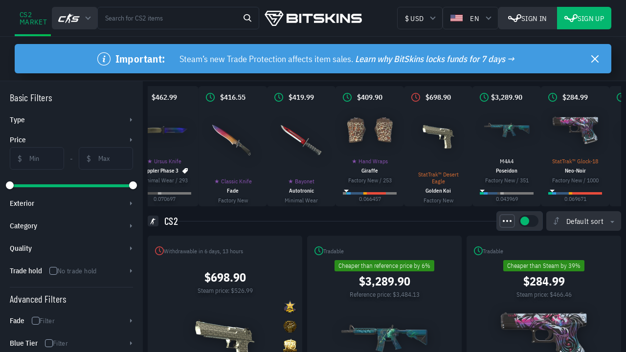

--- FILE ---
content_type: application/javascript
request_url: https://bitskins.com/assets/index-BWBP0jpG.js
body_size: 2485
content:
function o(r){return r!=null&&typeof r=="object"&&r["@@functional/placeholder"]===!0}function c(r){return function e(t){return arguments.length===0||o(t)?e:r.apply(this,arguments)}}function l(r){return function e(t,n){switch(arguments.length){case 0:return e;case 1:return o(t)?e:c(function(a){return r(t,a)});default:return o(t)&&o(n)?e:o(t)?c(function(a){return r(a,n)}):o(n)?c(function(a){return r(t,a)}):r(t,n)}}}function P(r,e){switch(r){case 0:return function(){return e.apply(this,arguments)};case 1:return function(t){return e.apply(this,arguments)};case 2:return function(t,n){return e.apply(this,arguments)};case 3:return function(t,n,a){return e.apply(this,arguments)};case 4:return function(t,n,a,u){return e.apply(this,arguments)};case 5:return function(t,n,a,u,i){return e.apply(this,arguments)};case 6:return function(t,n,a,u,i,s){return e.apply(this,arguments)};case 7:return function(t,n,a,u,i,s,f){return e.apply(this,arguments)};case 8:return function(t,n,a,u,i,s,f,p){return e.apply(this,arguments)};case 9:return function(t,n,a,u,i,s,f,p,k){return e.apply(this,arguments)};case 10:return function(t,n,a,u,i,s,f,p,k,te){return e.apply(this,arguments)};default:throw new Error("First argument to _arity must be a non-negative integer no greater than ten")}}function d(r){return function e(t,n,a){switch(arguments.length){case 0:return e;case 1:return o(t)?e:l(function(u,i){return r(t,u,i)});case 2:return o(t)&&o(n)?e:o(t)?l(function(u,i){return r(u,n,i)}):o(n)?l(function(u,i){return r(t,u,i)}):c(function(u){return r(t,n,u)});default:return o(t)&&o(n)&&o(a)?e:o(t)&&o(n)?l(function(u,i){return r(u,i,a)}):o(t)&&o(a)?l(function(u,i){return r(u,n,i)}):o(n)&&o(a)?l(function(u,i){return r(t,u,i)}):o(t)?c(function(u){return r(u,n,a)}):o(n)?c(function(u){return r(t,u,a)}):o(a)?c(function(u){return r(t,n,u)}):r(t,n,a)}}}const R=Array.isArray||function(e){return e!=null&&e.length>=0&&Object.prototype.toString.call(e)==="[object Array]"};function v(r){for(var e=[],t;!(t=r.next()).done;)e.push(t.value);return e}function A(r,e,t){for(var n=0,a=t.length;n<a;){if(r(e,t[n]))return!0;n+=1}return!1}function U(r){var e=String(r).match(/^function (\w*)/);return e==null?"":e[1]}function y(r,e){return Object.prototype.hasOwnProperty.call(e,r)}function C(r,e){return r===e?r!==0||1/r===1/e:r!==r&&e!==e}const g=typeof Object.is=="function"?Object.is:C;var O=Object.prototype.toString,D=function(){return O.call(arguments)==="[object Arguments]"?function(e){return O.call(e)==="[object Arguments]"}:function(e){return y("callee",e)}}(),W=!{toString:null}.propertyIsEnumerable("toString"),_=["constructor","valueOf","isPrototypeOf","toString","propertyIsEnumerable","hasOwnProperty","toLocaleString"],w=function(){return arguments.propertyIsEnumerable("length")}(),K=function(e,t){for(var n=0;n<e.length;){if(e[n]===t)return!0;n+=1}return!1},j=c(typeof Object.keys=="function"&&!w?function(e){return Object(e)!==e?[]:Object.keys(e)}:function(e){if(Object(e)!==e)return[];var t,n,a=[],u=w&&D(e);for(t in e)y(t,e)&&(!u||t!=="length")&&(a[a.length]=t);if(W)for(n=_.length-1;n>=0;)t=_[n],y(t,e)&&!K(a,t)&&(a[a.length]=t),n-=1;return a}),h=c(function(e){return e===null?"Null":e===void 0?"Undefined":Object.prototype.toString.call(e).slice(8,-1)});function S(r,e,t,n){var a=v(r),u=v(e);function i(s,f){return m(s,f,t.slice(),n.slice())}return!A(function(s,f){return!A(i,f,s)},u,a)}function m(r,e,t,n){if(g(r,e))return!0;var a=h(r);if(a!==h(e))return!1;if(typeof r["fantasy-land/equals"]=="function"||typeof e["fantasy-land/equals"]=="function")return typeof r["fantasy-land/equals"]=="function"&&r["fantasy-land/equals"](e)&&typeof e["fantasy-land/equals"]=="function"&&e["fantasy-land/equals"](r);if(typeof r.equals=="function"||typeof e.equals=="function")return typeof r.equals=="function"&&r.equals(e)&&typeof e.equals=="function"&&e.equals(r);switch(a){case"Arguments":case"Array":case"Object":if(typeof r.constructor=="function"&&U(r.constructor)==="Promise")return r===e;break;case"Boolean":case"Number":case"String":if(!(typeof r==typeof e&&g(r.valueOf(),e.valueOf())))return!1;break;case"Date":if(!g(r.valueOf(),e.valueOf()))return!1;break;case"Error":return r.name===e.name&&r.message===e.message;case"RegExp":if(!(r.source===e.source&&r.global===e.global&&r.ignoreCase===e.ignoreCase&&r.multiline===e.multiline&&r.sticky===e.sticky&&r.unicode===e.unicode))return!1;break}for(var u=t.length-1;u>=0;){if(t[u]===r)return n[u]===e;u-=1}switch(a){case"Map":return r.size!==e.size?!1:S(r.entries(),e.entries(),t.concat([r]),n.concat([e]));case"Set":return r.size!==e.size?!1:S(r.values(),e.values(),t.concat([r]),n.concat([e]));case"Arguments":case"Array":case"Object":case"Boolean":case"Number":case"String":case"Date":case"Error":case"RegExp":case"Int8Array":case"Uint8Array":case"Uint8ClampedArray":case"Int16Array":case"Uint16Array":case"Int32Array":case"Uint32Array":case"Float32Array":case"Float64Array":case"ArrayBuffer":break;default:return!1}var i=j(r);if(i.length!==j(e).length)return!1;var s=t.concat([r]),f=n.concat([e]);for(u=i.length-1;u>=0;){var p=i[u];if(!(y(p,e)&&m(e[p],r[p],s,f)))return!1;u-=1}return!0}var b=l(function(e,t){return m(e,t,[],[])});function q(r){return Object.prototype.toString.call(r)==="[object Object]"}function F(r){return Object.prototype.toString.call(r)==="[object String]"}var N=c(function(e){return R(e)?!0:!e||typeof e!="object"||F(e)?!1:e.length===0?!0:e.length>0?e.hasOwnProperty(0)&&e.hasOwnProperty(e.length-1):!1}),E=typeof Symbol<"u"?Symbol.iterator:"@@iterator";function x(r,e,t){return function(a,u,i){if(N(i))return r(a,u,i);if(i==null)return u;if(typeof i["fantasy-land/reduce"]=="function")return e(a,u,i,"fantasy-land/reduce");if(i[E]!=null)return t(a,u,i[E]());if(typeof i.next=="function")return t(a,u,i);if(typeof i.reduce=="function")return e(a,u,i,"reduce");throw new TypeError("reduce: list must be array or iterable")}}function B(r,e,t){for(var n=0,a=t.length;n<a;){if(e=r["@@transducer/step"](e,t[n]),e&&e["@@transducer/reduced"]){e=e["@@transducer/value"];break}n+=1}return r["@@transducer/result"](e)}var M=l(function(e,t){return P(e.length,function(){return e.apply(t,arguments)})});function z(r,e,t){for(var n=t.next();!n.done;){if(e=r["@@transducer/step"](e,n.value),e&&e["@@transducer/reduced"]){e=e["@@transducer/value"];break}n=t.next()}return r["@@transducer/result"](e)}function L(r,e,t,n){return r["@@transducer/result"](t[n](M(r["@@transducer/step"],r),e))}var T=x(B,L,z),X=function(){function r(e){this.f=e}return r.prototype["@@transducer/init"]=function(){throw new Error("init not implemented on XWrap")},r.prototype["@@transducer/result"]=function(e){return e},r.prototype["@@transducer/step"]=function(e,t){return this.f(e,t)},r}();function $(r){return new X(r)}var G=d(function(r,e,t){return T(typeof r=="function"?$(r):r,e,t)});function H(r){return new RegExp(r.source,r.flags?r.flags:(r.global?"g":"")+(r.ignoreCase?"i":"")+(r.multiline?"m":"")+(r.sticky?"y":"")+(r.unicode?"u":"")+(r.dotAll?"s":""))}function I(r,e,t){if(t||(t=new Q),J(r))return r;var n=function(u){var i=t.get(r);if(i)return i;t.set(r,u);for(var s in r)Object.prototype.hasOwnProperty.call(r,s)&&(u[s]=I(r[s],!0,t));return u};switch(h(r)){case"Object":return n(Object.create(Object.getPrototypeOf(r)));case"Array":return n([]);case"Date":return new Date(r.valueOf());case"RegExp":return H(r);case"Int8Array":case"Uint8Array":case"Uint8ClampedArray":case"Int16Array":case"Uint16Array":case"Int32Array":case"Uint32Array":case"Float32Array":case"Float64Array":case"BigInt64Array":case"BigUint64Array":return r.slice();default:return r}}function J(r){var e=typeof r;return r==null||e!="object"&&e!="function"}var Q=function(){function r(){this.map={},this.length=0}return r.prototype.set=function(e,t){const n=this.hash(e);let a=this.map[n];a||(this.map[n]=a=[]),a.push([e,t]),this.length+=1},r.prototype.hash=function(e){let t=[];for(var n in e)t.push(Object.prototype.toString.call(e[n]));return t.join()},r.prototype.get=function(e){if(this.length<=180){for(const a in this.map){const u=this.map[a];for(let i=0;i<u.length;i+=1){const s=u[i];if(s[0]===e)return s[1]}}return}const t=this.hash(e),n=this.map[t];if(n)for(let a=0;a<n.length;a+=1){const u=n[a];if(u[0]===e)return u[1]}},r}(),Y=c(function(e){return e!=null&&typeof e.clone=="function"?e.clone():I(e)}),Z=d(function(e,t,n){var a={},u;t=t||{},n=n||{};for(u in t)y(u,t)&&(a[u]=y(u,n)?e(u,t[u],n[u]):t[u]);for(u in n)y(u,n)&&!y(u,a)&&(a[u]=n[u]);return a}),V=d(function r(e,t,n){return Z(function(a,u,i){return q(u)&&q(i)?r(e,u,i):e(a,u,i)},t,n)}),ee=l(function(e,t){return V(function(n,a,u){return u},e,t)});b(NaN);const re=(...r)=>G(ee,{},r.filter(e=>e)),ne=re,ue=r=>Y(r),ae=(r,e=300)=>{let t;return(...n)=>{clearTimeout(t),t=setTimeout(()=>{r.apply(void 0,n)},e)}};export{ne as a,ae as b,ue as c,re as d};
//# sourceMappingURL=index-BWBP0jpG.js.map


--- FILE ---
content_type: image/svg+xml
request_url: https://bitskins.com/assets/amex-B5m4dbo-.svg
body_size: 820
content:
��< ? x m l   v e r s i o n = " 1 . 0 "   e n c o d i n g = " u t f - 1 6 " ? > 
 < ! D O C T Y P E   s v g   P U B L I C   " - / / W 3 C / / D T D   S V G   1 . 1 / / E N "   " h t t p : / / w w w . w 3 . o r g / G r a p h i c s / S V G / 1 . 1 / D T D / s v g 1 1 . d t d " > 
 < s v g   v e r s i o n = " 1 . 1 "   i d = " L a y e r _ 1 " 
 	   x m l n s = " h t t p : / / w w w . w 3 . o r g / 2 0 0 0 / s v g "   x m l n s : x l i n k = " h t t p : / / w w w . w 3 . o r g / 1 9 9 9 / x l i n k "   x = " 0 p x "   y = " 0 p x "   v i e w B o x = " 0   0   8 0   8 0 " 
 	   s t y l e = " e n a b l e - b a c k g r o u n d : n e w   0   0   8 0   8 0 ; "   x m l : s p a c e = " p r e s e r v e " > 
 < s t y l e   t y p e = " t e x t / c s s " > 
 	 . s t 0 { f i l l : # 0 0 0 ; } 
 	 . s t 1 { f i l l : # f f f ; } 
 < / s t y l e > 
 < s w i t c h > 
 	 < g > 
 	 	 < p o l y g o n   c l a s s = " s t 0 "   p o i n t s = " 1 5 , 1 6   1 5 , 4 0 . 9 2 1 9 0 5 5   1 5 , 6 6   3 9 . 9 9 9 2 6 7 6 , 6 6   6 4 . 9 9 9 9 8 4 7 , 6 6   6 4 . 9 9 9 9 8 4 7 , 4 1 . 0 0 0 7 0 1 9   6 4 . 9 9 9 9 8 4 7 , 1 6 
 	 	 	 4 0 . 0 0 8 9 7 2 2 , 1 6   1 5 , 1 6 " / > 
 	 	 < p a t h   c l a s s = " s t 1 "   d = " M 5 6 . 0 8 3 2 9 7 7 , 2 8 . 2 6 6 6 9 3 1 l 1 . 5 9 9 9 9 0 8 - 4 . 3 5 0 0 0 6 1 h 7 . 3 1 6 6 9 6 2 V 1 6 H 1 5 v 5 0 h 4 9 . 9 9 9 9 8 4 7 v - 7 . 8 9 9 9 9 3 9 h - 6 . 9 0 0 0 0 9 2 
 	 	 	 l - 2 . 5 4 9 9 7 2 5 - 2 . 9 8 3 3 0 6 9 l - 2 . 6 5 0 0 2 4 4 , 2 . 9 8 3 3 0 6 9 H 3 3 . 2 9 9 9 8 7 8 V 4 2 . 2 1 6 7 0 5 3 h - 6 . 4 6 6 7 0 5 3 L 3 4 . 9 1 6 6 8 7 , 2 3 . 9 1 6 6 8 7 h 7 . 8 6 6 5 7 7 1 l 1 . 9 0 0 0 2 4 4 , 4 . 1 4 9 9 9 3 9 
 	 	 	 V 2 3 . 9 1 6 6 8 7 h 9 . 7 6 6 7 0 8 4 L 5 6 . 0 8 3 2 9 7 7 , 2 8 . 2 6 6 6 9 3 1 L 5 6 . 0 8 3 2 9 7 7 , 2 8 . 2 6 6 6 9 3 1 z   M 5 0 . 5 6 6 6 9 6 2 , 3 1 . 1 5 0 0 2 4 4 l - 0 . 0 1 6 7 0 8 4 - 1 . 7 5 0 0 3 0 5 
 	 	 	 l 0 . 6 6 6 7 1 7 5 , 1 . 7 5 0 0 3 0 5 l 3 . 2 4 9 9 8 4 7 , 8 . 6 8 3 2 8 8 6 h 3 . 2 3 3 2 9 1 6 l 3 . 2 6 6 7 0 8 4 - 8 . 6 8 3 2 8 8 6 l 0 . 6 3 3 2 8 5 5 - 1 . 7 3 3 3 3 7 4 v 1 0 . 4 1 6 6 2 6 h 3 . 4 0 0 0 0 9 2 V 2 6 . 5 
 	 	 	 h - 5 . 6 5 0 0 0 9 2 l - 2 . 5 6 6 6 9 6 2 , 6 . 7 6 6 7 2 3 6 l - 0 . 6 8 3 2 8 8 6 , 1 . 8 3 3 2 8 2 5 l - 0 . 6 9 9 9 9 6 9 - 1 . 8 3 3 2 8 2 5 L 5 2 . 8 1 6 6 9 6 2 , 2 6 . 5 H 4 7 . 1 6 6 6 8 7 v 1 3 . 3 3 3 3 1 3 h 3 . 4 0 0 0 0 9 2 
 	 	 	 V 3 1 . 1 5 0 0 2 4 4 L 5 0 . 5 6 6 6 9 6 2 , 3 1 . 1 5 0 0 2 4 4 z   M 4 3 . 2 5 , 3 9 . 8 3 3 3 1 3 h 3 . 9 1 6 6 8 7 L 4 1 . 2 9 9 9 8 7 8 , 2 6 . 5 H 3 6 . 7 5 l - 5 . 9 0 0 0 2 4 4 , 1 3 . 3 3 3 3 1 3 h 3 . 8 6 6 7 2 9 7 
 	 	 	 L 3 5 . 7 5 , 3 7 . 2 6 6 6 9 3 1 h 6 . 4 6 6 7 0 5 3 L 4 3 . 2 5 , 3 9 . 8 3 3 3 1 3 L 4 3 . 2 5 , 3 9 . 8 3 3 3 1 3 z   M 3 8 . 3 1 6 7 1 1 4 , 3 1 . 0 1 6 7 2 3 6 l 0 . 6 6 6 5 6 4 9 - 1 . 6 6 6 7 1 7 5 l 0 . 6 6 6 7 1 7 5 , 1 . 6 6 6 7 1 7 5 
 	 	 	 l 1 . 3 8 3 3 0 0 8 , 3 . 3 6 6 5 7 7 1 h - 4 . 1 0 0 0 0 6 1 L 3 8 . 3 1 6 7 1 1 4 , 3 1 . 0 1 6 7 2 3 6 L 3 8 . 3 1 6 7 1 1 4 , 3 1 . 0 1 6 7 2 3 6 z   M 3 6 . 0 3 3 2 6 4 2 , 4 2 . 2 3 3 2 7 6 4 v 1 3 . 2 8 3 4 1 6 7 H 4 7 . 1 6 6 6 8 7 
 	 	 	 v - 2 . 8 8 3 3 9 2 3 h - 7 . 7 3 3 3 9 8 4 v - 2 . 3 1 6 5 8 9 4 h 7 . 5 8 3 4 0 4 5 v - 2 . 8 6 6 6 9 9 2 h - 7 . 5 8 3 4 0 4 5 v - 2 . 3 3 3 3 1 3 h 7 . 7 3 3 3 9 8 4 v - 2 . 8 8 3 4 2 2 9 H 3 6 . 0 3 3 2 6 4 2 
 	 	 	 L 3 6 . 0 3 3 2 6 4 2 , 4 2 . 2 3 3 2 7 6 4 z   M 5 9 . 5 4 9 9 8 7 8 , 5 5 . 5 1 6 6 9 3 1 h 4 . 4 1 6 7 1 7 5 l - 6 . 2 3 3 4 1 3 7 - 6 . 6 6 6 7 1 7 5 l 6 . 2 3 3 4 1 3 7 - 6 . 6 1 6 6 9 9 2 h - 4 . 3 5 0 0 0 6 1 
 	 	 	 l - 4 . 0 1 6 7 2 3 6 , 4 . 3 1 6 7 4 1 9 l - 3 . 9 9 9 9 8 4 7 - 4 . 3 1 6 7 4 1 9 H 4 7 . 1 6 6 6 8 7 l 6 . 2 1 6 5 9 8 5 , 6 . 6 6 6 7 1 7 5 l - 6 . 2 1 6 5 9 8 5 , 6 . 6 1 6 6 9 9 2 h 4 . 3 0 0 0 0 3 1 l 4 . 0 5 0 0 0 3 1 - 4 . 3 3 3 3 7 4 
 	 	 	 L 5 9 . 5 4 9 9 8 7 8 , 5 5 . 5 1 6 6 9 3 1 L 5 9 . 5 4 9 9 8 7 8 , 5 5 . 5 1 6 6 9 3 1 z   M 6 1 . 2 3 3 2 9 1 6 , 4 8 . 8 3 3 3 1 3 l 3 . 7 6 6 6 9 3 1 , 3 . 8 3 3 3 7 4 v - 7 . 6 1 6 6 6 8 7 L 6 1 . 2 3 3 2 9 1 6 , 4 8 . 8 3 3 3 1 3 
 	 	 	 L 6 1 . 2 3 3 2 9 1 6 , 4 8 . 8 3 3 3 1 3 z " / > 
 	 < / g > 
 < / s w i t c h > 
 < / s v g > 
 

--- FILE ---
content_type: application/javascript
request_url: https://bitskins.com/assets/ItemExtras-CazuEXHT.js
body_size: 910
content:
const __vite__fileDeps=["assets/ItemPhase-CB_bnBfE.js","assets/index-BICFrj2t.js","assets/index-DBo8RGvo.css"],__vite__mapDeps=i=>i.map(i=>__vite__fileDeps[i]);
import{L as d,p as n,aE as _,de as v,aD as y,W as g,o,g as w,w as b,b as m,u as c,df as p,ae as f,at as S,B as x,c as h,i as k,F as B,r as $,af as z,aN as P,aO as C}from"./index-BICFrj2t.js";const E={key:1},I={__name:"Sticker",props:{sticker:{type:Object,required:!0},tooltipPosition:{type:String,default:"right center"},resize:{type:Boolean,default:!1},width:{type:String,default:""},height:{type:String,default:""}},setup(t){const i=t,u=d(()=>{const{sticker:e}=i,s=[];if(e.suggested_price&&s.push(n("market.sticker_suggested_price",{amount:_(e.suggested_price)})),typeof e.slot<"u"&&s.push(n("market.sticker_slot",{slot:e.slot+1})),e.show_wear)if(typeof e.wear>"u"||Number(e.wear)===0)s.push(n("market.sticker_wear_not_scratched"));else if(Number(e.wear)===1)s.push(n("market.sticker_wear_full_scratched"));else{const r=((1-(e.wear||0))*100).toFixed(0);s.push(n("market.sticker_wear",{wear:r}))}return{title:e.name||"Sticker",message_content:s.map(r=>`<p>${r}</p>`).join(""),position:i.tooltipPosition,remove_immediately:!0}}),l=d(()=>v(i.sticker)),a=d(()=>{var e;return i.resize&&((e=i.sticker.image)!=null&&e.includes("/image/class/"))?`${i.sticker.image}/${i.width}x${i.height}`:i.sticker.image});return(e,s)=>{const r=y("tooltip");return l.value?g((o(),w(x,{key:0,to:l.value,target:"_blank",onClick:s[0]||(s[0]=S(()=>{},["stop"]))},{default:b(()=>[m(c(p),{"img-class":"img-sticker",disable_cache:!0,width:t.width,height:t.height,src:a.value,fallback:"/img/filter/weapon/sticker.svg",alt:"sticker",loader:c(f)},null,8,["width","height","src","loader"])]),_:1},8,["to"])),[[r,u.value]]):g((o(),h("div",E,[m(c(p),{"img-class":"img-sticker",disable_cache:!0,width:t.width,height:t.height,src:a.value,fallback:"/img/filter/weapon/sticker.svg",alt:"sticker",loader:c(f)},null,8,["width","height","src","loader"])])),[[r,u.value]])}}},N={key:0,class:"item-extras"},D={key:0,class:"item-extras-phase"},O={__name:"ItemExtras",props:{item:{type:Object,required:!0},tooltipPosition:{type:String,default:"right center"},resize:{type:Boolean,default:!1},width:{type:String,default:""},height:{type:String,default:""},phaseInline:{type:Boolean,default:!1}},setup(t){const i=t,u=P(()=>C(()=>import("./ItemPhase-CB_bnBfE.js"),__vite__mapDeps([0,1,2]))),l=d(()=>{var a,e;return(e=(a=i.item)==null?void 0:a.stickers)!=null&&e.length?i.item.stickers.map(s=>({...s,app_id:i.item.app_id,show_wear:i.item.float_value})):null});return(a,e)=>l.value||t.item.phase_id?(o(),h("div",N,[t.phaseInline&&t.item.phase_id?(o(),h("div",D,[m(c(u),{item:t.item,position:"center top"},null,8,["item"])])):k("",!0),(o(!0),h(B,null,$(l.value,s=>(o(),w(I,{key:s.id,width:t.width,height:t.height,resize:t.resize,sticker:s,"tooltip-position":t.tooltipPosition},null,8,["width","height","resize","sticker","tooltip-position"]))),128)),z(a.$slots,"default")])):k("",!0)}};export{O as default};
//# sourceMappingURL=ItemExtras-CazuEXHT.js.map


--- FILE ---
content_type: application/javascript
request_url: https://bitskins.com/assets/ItemMarket-9TkqNQ1i.js
body_size: 568
content:
import{_ as g}from"./ItemTimer-BNAVu39X.js";import{f as v}from"./Item-WWn6GNcT.js";import{L as m,b7 as y,bu as $,o,g as w,aH as B,w as c,a,t as l,c as d,u as e,b8 as C,i as b,b9 as T,af as I,b as N,n as S,cf as t,cg as M,ch as R,a1 as V,a_ as E}from"./index-BICFrj2t.js";import{c as L}from"./user-IYbkJPTt.js";const O="/assets/medal-hTXRNJXG.svg",U={key:0,class:"tag tag-bestseller"},G=a("img",{src:O,class:"img-medal",alt:"Bestseller"},null,-1),X={class:"btn btn-primary btn-cta btn-disabled"},D={__name:"ItemMarket",props:{item:{type:Object,required:!0},hideMine:{type:Boolean,default:!1}},setup(s){const n=s,u=m(()=>y(n.item)),_=m(()=>$.selling.includes(n.item.status)),k=m(()=>n.item.is_mine),p=m(()=>n.item.is_mine&&!n.hideMine),h=()=>{V(E(n.item))};return(i,r)=>(o(),w(v,{item:s.item,class:S({delisted:!_.value,own:p.value}),links:[e(t).screenshot,e(t).inspect,e(t).view_at_steam,e(t).create_buy_order,e(t).bulk_buy,e(t).favorites,e(t).check_on_market,e(t).bump,e(t).buy],selected:u.value,bot:!0,picture_width:e(M),picture_height:e(R)},B({itemTop:c(()=>[I(i.$slots,"itemTop"),s.item.bestseller?(o(),d("div",U,[G,a("span",null,"#"+l(s.item.bestseller),1)])):b("",!0),N(g,{item:s.item},null,8,["item"])]),_:2},[_.value?k.value?{name:"itemBtns",fn:c(()=>[a("button",{class:"btn btn-primary btn-cta",onClick:h},[a("span",null,l(i.$t("market.details")),1)])]),key:"1"}:{name:"itemBtns",fn:c(()=>[u.value?b("",!0):(o(),d("button",{key:0,class:"btn btn-primary btn-cta",onClick:r[0]||(r[0]=f=>e(L)(i.$router,()=>e(C)(s.item)))},[a("span",null,l(i.$t("market.cart.add_to_cart")),1)])),u.value?(o(),d("button",{key:1,class:"btn btn-danger btn-cta",onClick:r[1]||(r[1]=f=>e(T)(s.item))},[a("span",null,l(i.$t("market.cart.remove_from_cart")),1)])):b("",!0)]),key:"2"}:{name:"itemBtns",fn:c(()=>[a("button",X,[a("span",null,l(i.$t("market.not_available")),1)])]),key:"0"}]),1032,["item","class","links","selected","picture_width","picture_height"]))}};export{D as _,O as a};
//# sourceMappingURL=ItemMarket-9TkqNQ1i.js.map


--- FILE ---
content_type: image/svg+xml
request_url: https://bitskins.com/assets/inspect-CKs3RKS0.svg
body_size: 743
content:
<svg xmlns="http://www.w3.org/2000/svg" width="31.655" height="15.212" viewBox="0 0 31.655 15.212">
  <g id="Group_7384" data-name="Group 7384" transform="translate(-8518 3134.753)">
    <g id="Page-1_1_" transform="translate(8541.709 -3134.308)">
      <g id="_x30_02---Left-Click" transform="translate(-2 -2.076)">
        <path id="Shape_24_" d="M142.578,58.716l-3.535-3.535A4.394,4.394,0,0,1,142.578,58.716Z" transform="translate(-132.705 -53.477)" fill="#04b76f"/>
        <path id="Shape_23_" d="M146.774,251.56a4.393,4.393,0,0,1-4.388,4.388h-1.17a4.393,4.393,0,0,1-4.388-4.388v-4.388h3.845a1.165,1.165,0,0,0,2.257,0h3.844Z" transform="translate(-136.828 -239.105)" fill="#fff"/>
        <path id="Shape_22_" d="M219.93,197.862l1.049,1.049H219.93Z" transform="translate(-213.787 -191.429)" fill="#04b76f"/>
        <path id="Shape_21_" d="M270.411,150.654v2.34a.585.585,0,0,1-1.17,0v-2.34a.585.585,0,0,1,1.17,0Z" transform="translate(-264.853 -145.22)" fill="#fff"/>
        <path id="Shape_20_" d="M141.509,58.7l-4.681-4.681V52.966H137l4.509,4.509Z" transform="translate(-131.562 -51.335)" fill="#04b76f"/>
        <path id="Shape_19_" d="M299.527,56.768v2.048h-3.8V57.353a4.393,4.393,0,0,1,4.388-4.388h.293v2.674A1.17,1.17,0,0,0,299.527,56.768Z" transform="translate(-295.724 -51.334)" fill="#fff"/>
        <path id="Shape_18_" d="M159.015,111.512a1.17,1.17,0,0,0-.878-1.129v-.8l3.974,3.974h-1.22l-1.876-1.876Z" transform="translate(-152.871 -106.078)" fill="#04b76f"/>
      </g>
    </g>
    <g id="Group_7085" data-name="Group 7085" transform="translate(8518 -3133.753)">
      <path id="Path_13741" data-name="Path 13741" d="M-308.328,11.568c.03.012.06.026.091.035a.808.808,0,0,1,.56.888.8.8,0,0,1-.795.685c-.67,0-1.34,0-2.011,0h-.134v.147c0,.67,0,1.34,0,2.011a.8.8,0,0,1-.684.782.805.805,0,0,1-.879-.536c-.014-.039-.03-.076-.044-.114V12.222a3.006,3.006,0,0,1,.15-.311.885.885,0,0,1,.5-.343Z" transform="translate(312.227 -11.568)" fill="#fff" fill-rule="evenodd"/>
      <path id="Path_13742" data-name="Path 13742" d="M-312.227,41.786c.012-.03.025-.06.035-.091a.808.808,0,0,1,.889-.56.8.8,0,0,1,.685.795c0,.666,0,1.332,0,2v.147h.147c.67,0,1.341,0,2.011,0a.8.8,0,0,1,.778.659.808.808,0,0,1-.485.887c-.053.022-.107.041-.161.062h-3.22a.85.85,0,0,1-.522-.334,2.822,2.822,0,0,1-.157-.32Z" transform="translate(312.227 -32.806)" fill="#fff" fill-rule="evenodd"/>
      <path id="Path_13743" data-name="Path 13743" d="M-278.112,15.467c-.012.03-.026.06-.036.091a.808.808,0,0,1-.888.56.8.8,0,0,1-.685-.795c0-.666,0-1.332,0-2v-.147h-.147c-.67,0-1.341,0-2.011,0a.8.8,0,0,1-.78-.672.81.81,0,0,1,.5-.88c.05-.02.1-.038.15-.056h3.22a2.65,2.65,0,0,1,.337.151.837.837,0,0,1,.342.528Z" transform="translate(290.991 -11.568)" fill="#fff" fill-rule="evenodd"/>
      <path id="Path_13744" data-name="Path 13744" d="M-282.009,45.683c-.03-.012-.06-.026-.091-.036a.808.808,0,0,1-.56-.888.8.8,0,0,1,.8-.685c.67,0,1.341,0,2.011,0h.134v-.147q0-.968,0-1.935a.813.813,0,0,1,.686-.858.805.805,0,0,1,.9.621.122.122,0,0,0,.021.03V45a2.38,2.38,0,0,1-.086.231.849.849,0,0,1-.594.448Z" transform="translate(290.99 -32.804)" fill="#fff" fill-rule="evenodd"/>
    </g>
  </g>
</svg>


--- FILE ---
content_type: application/javascript
request_url: https://bitskins.com/assets/dropdown-BX7-iU9T.js
body_size: -298
content:
const s="/assets/dropdown-DgUxfr_U.svg";export{s as _};
//# sourceMappingURL=dropdown-BX7-iU9T.js.map


--- FILE ---
content_type: application/javascript
request_url: https://bitskins.com/assets/filter-CYrWZxbB.js
body_size: -306
content:
const s="/assets/filter-eR-xbKHo.svg";export{s as _};
//# sourceMappingURL=filter-CYrWZxbB.js.map
